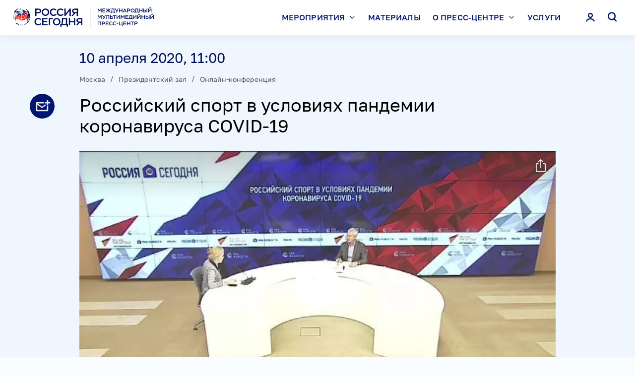

--- FILE ---
content_type: text/html; charset=utf-8
request_url: https://pressria.ru/20200410/952719550.html
body_size: 14375
content:
<!DOCTYPE html><html lang="ru"><head><meta http-equiv="Content-Type" content="text/html; charset=utf-8"><title>Российский спорт в условиях пандемии коронавируса COVID-19 | Москва | Международный мультимедийный пресс-центр</title><meta name="viewport" content="width=device-width, initial-scale=1.0, maximum-scale=1.0, user-scalable=yes, shrink-to-fit=no"><meta name="theme-color" content="#fff"><meta name="csrf-token" content=""><meta property="og:url" content="https://pressria.ru/20200410/952719550.html"><meta property="og:title" content="Российский спорт в условиях пандемии коронавируса COVID-19"><meta name="twitter:title" content="Российский спорт в условиях пандемии коронавируса COVID-19"><meta property="og:image" content="https://pressria.ru/i/social.png?ba519d79"><meta name="twitter:image" content="https://pressria.ru/i/social.png?ba519d79"><meta property="vk:image" content="https://pressria.ru/i/social_vk.png?47626883"><meta property="og:type" content="article"><meta name="twitter:card" content="summary_large_image"><meta property="og:site_name" content="Международный мультимедийный пресс-центр"><meta property="article:published_time" content="2020-04-10T11:00:00+03:00"><meta property="article:modified_time" content="2023-03-07T15:49:43+03:00"><meta property="article:section" content="Москва"><meta property="article:tag" content="Москва"><meta property="article:tag" content="Онлайн-конференция"><meta property="article:tag" content="Спорт"><meta property="article:tag" content="Президентский зал"><link rel="icon" sizes="32x32" href="/i/favicon.ico?ec7dea3c"><link rel="icon" type="image/svg+xml" href="/i/favicon.svg?ef02f53c"><link rel="apple-touch-icon" sizes="180x180" href="/i/apple-touch-icon.png?09d25a96"><link rel="manifest" href="/manifest.json"><link rel="stylesheet" href="/vendor.css?00b8b94c"><link rel="stylesheet" href="/app.css?6ea55f44"><link rel="canonical" href="https://pressria.ru/20200410/952719550.html"><script src="/vendor.js?2afd1a21" defer></script><script src="/app.js?e7a16922" defer></script><script>new Image().src = "//counter.yadro.ru/hit;RS_Total/RS_projects?r"+ escape(document.referrer)+((typeof(screen)=="undefined")?"": ";s"+screen.width+"*"+screen.height+"*"+(screen.colorDepth? screen.colorDepth:screen.pixelDepth))+";u"+escape(document.URL)+ ";h"+escape(document.title.substring(0,80))+";"+Math.random();</script><script>var _paq = _paq || []; (function(){ _paq.push(['setSiteId', '']); _paq.push(['trackPageView']); _paq.push(['enableLinkTracking']); var d=document, g=d.createElement('script'), s=d.getElementsByTagName('script')[0]; g.type='text/javascript'; g.defer=true; g.async=true; g.src='//a.ria.ru/js/counter.js'; s.parentNode.insertBefore(g,s); })();</script><script src="https://yastatic.net/share2/share.js" async=""></script><script src="https://vk.ru/js/api/openapi.js" async=""></script></head><body class="layout" data-page="article"><!-- Yandex.Metrika counter --><script>(function(m,e,t,r,i,k,a){m[i]=m[i]||function(){(m[i].a=m[i].a||[]).push(arguments)}; m[i].l=1*new Date(); for (var j = 0; j < document.scripts.length; j++) {if (document.scripts[j].src === r) { return; }} k=e.createElement(t),a=e.getElementsByTagName(t)[0],k.async=1,k.src=r,a.parentNode.insertBefore(k,a)}) (window, document, "script", "https://mc.yandex.ru/metrika/tag.js", "ym"); ym(15609364, "init", { clickmap:true, trackLinks:true, accurateTrackBounce:true, webvisor:true });</script><noscript><div><img src="https://mc.yandex.ru/watch/15609364" style="position:absolute; left:-9999px;" alt=""></div></noscript><!-- /Yandex.Metrika counter --><div class="layout__content"><header class="header"><div class="header__container container"><a class="header__logo" href="/" rel="home"><svg class="svg svg_logo_color"><use href="/sprite.svg?dae4060e#logo_color"></use></svg></a><div class="header__content"><input type="checkbox" id="menu-toggle" class="menu-toggle"><div class="menu header__content-menu"><div class="menu__header"><a class="menu__header-logo" href="/" rel="home"><svg class="svg svg_logo_color"><use href="/sprite.svg?dae4060e#logo_color"></use></svg></a><label class="menu__header-close" for="menu-toggle"><svg class="svg svg_close"><use href="/sprite.svg?dae4060e#close"></use></svg></label></div><form action="/search/" class="menu__search"><input type="search" name="query" value="" placeholder="Поиск" autocomplete="off" size="1"><button type="submit"><svg class="svg svg_search"><use href="/sprite.svg?dae4060e#search"></use></svg></button></form><nav class="menu__nav"><ul><li><input class="menu__item-toggle" id="menu-item-toggle_1" type="checkbox" name="menu-item-toggle"><label for="menu-item-toggle_1">Мероприятия<svg class="svg svg_chevron_down"><use href="/sprite.svg?dae4060e#chevron_down"></use></svg></label><ul><li><a href="/location_moscow/"><span>Москва</span></a></li><li><a href="/location_simferopol/"><span>Симферополь</span></a></li><li><a href="/location_foreign/"><span>За рубежом</span></a></li><li><a href="/spetsproekty/"><span>Спецпроекты</span></a></li><li><a href="/search/"><span>Календарь</span></a></li></ul></li><li><a href="/materials/">Материалы</a></li><li><input class="menu__item-toggle" id="menu-item-toggle_3" type="checkbox" name="menu-item-toggle"><label for="menu-item-toggle_3">О пресс-центре<svg class="svg svg_chevron_down"><use href="/sprite.svg?dae4060e#chevron_down"></use></svg></label><ul><li><a href="/about/"><span>О нас</span></a></li><li><a href="/3d-tour/"><span>Виртуальный тур</span></a></li><li><a href="/halls/"><span>Залы</span></a></li><li><a href="/address/"><span>Схема проезда</span></a></li><li><a href="/contacts/"><span>Контакты</span></a></li></ul></li><li><a href="/service/">Услуги</a></li><li class="menu__nav-profile"><a data-dialog="authorization">Личный кабинет</a></li></ul></nav></div><button class="header__content-button header__content-button_auth" data-dialog="authorization"><svg class="svg svg_person"><use href="/sprite.svg?dae4060e#person"></use></svg></button><button class="header__content-button header__content-button_search" data-dialog="search"><svg class="svg svg_search"><use href="/sprite.svg?dae4060e#search"></use></svg></button><label for="menu-toggle" class="header__content-button header__content-button_menu"><svg class="svg svg_hamburger"><use href="/sprite.svg?dae4060e#hamburger"></use></svg></label></div></div></header><main class="main main_article"><article class="article" data-article-id="952719550"><header class="article-header"><div class="article-header__wrapper"><time datetime="2020-04-10T11:00:00+03:00" class="article-header__date" data-article-date="">10 апреля 2020, 11:00</time><div class="location location_mt_5 article-header__location" data-article-location=""><div class="location-inner"><ul class="location__list"><li><a href="/location_moscow/">Москва</a></li><li><a href="/hall_president/">Президентский зал</a></li><li><a href="/format_online_conference/">Онлайн-конференция</a></li></ul></div></div><h1 class="article-header__title" data-article-title="">Российский спорт в условиях пандемии коронавируса COVID-19</h1><div class="article-header__media"><div class="video-player videoplayer-block" style="padding-top: 56.25%;"><video id="video_952719569" data-import-id="37916254" data-media-id="952719569" data-article-id="952719550" data-title="Российский спорт в условиях пандемии коронавируса COVID-19" data-url="https://pressria.ru/20200410/952719550.html" data-next-autoplay="false" data-length="2781" playsinline="true" poster="https://pressria.ru/img/95272/13/952721301_0:0:0:0_1280x720_80_0_1_01cf733cdbb59ba15a3a4a9307745253.jpg.webp" preload="none" class="video-js vjs-fluid" width="100%" height="100%" oncontextmenu="return false"><p class="vjs-no-js">Ваш браузер не поддерживает данный формат видео.</p></video></div><div class="video_info" data-customer-type="main" data-media-id="952719569" data-import-id="37916254" data-article-id="952719550" id="video_info__952719569" data-video-length="2781" data-video-type="" data-video-file-size="717273163" data-ads=""></div><div class="video_copyright"><small><a href="http://www.rian.ru/docs/about/copyright.html" rel="license">© РИА Новости</a></small></div></div></div></header><div class="article-main"><div class="article-main__row"><div class="article-main__column article-main__column_content"><div class="article-body"><div class="article-body__block article-body__block_text">Онлайн-конференция Министра спорта Российский Федерации Олега МАТЫЦИНА на&nbsp;тему: "Российский спорт в&nbsp;условиях пандемии коронавируса COVID-19".<br /><br />В рамках мероприятия было рассказано о&nbsp;мерах, принятых Министерством спорта РФ с&nbsp;целью предупреждения распространения коронавируса, а&nbsp;также были освещены актуальные вопросы деятельности ведомства.</div></div><div class="tags tags_article"><ul class="tags__list"><li><a href="/category_sport/">Спорт</a></li></ul></div></div><aside class="article-main__column article-main__column_aside"><div class="article-main__aside-sticky"><aside class="banner banner_pos_1"><!--В head сайта один раз подключите библиотеку-->
<script src="https://yastatic.net/pcode/adfox/loader.js"></script>

<!--AdFox START-->
<!--riaru-->
<!--Площадка: pressmia.ru / * / *-->
<!--Тип баннера: 1000x-->
<!--Расположение: 53001_pressmia.ru_bn1-->
<div id="adfox_1485246327717327"></div>
<script>
    window.Ya.adfoxCode.create({
        ownerId: 249922,
        containerId: 'adfox_1485246327717327',
        params: {
            pp: 'jlv',
            ps: 'clae',
            p2: 'fliq',
            puid1: ''
        }
    });
</script></aside><aside class="banner banner_pos_2"><!--AdFox START-->
<!--riaru-->
<!--Площадка: pressmia.ru / * / *-->
<!--Тип баннера: 100%x-->
<!--Расположение: 53002_bn2 -->
<div id="adfox_168622675358863308"></div>
<script>
    window.yaContextCb.push(()=>{
        Ya.adfoxCode.create({
            ownerId: 249922,
            containerId: 'adfox_168622675358863308',
            params: {
                pp: 'jlw',
                ps: 'clae',
                p2: 'fluh',
                puid1: '',
                puid2: '',
                puid3: '',
                puid4: '',
                puid5: '',
                puid6: ''
            }
        })
    })
</script>
</aside></div></aside></div></div><div class="article-actions"><a class="article-actions__menu" tabindex="-1"><svg class="svg svg_more"><use href="/sprite.svg?dae4060e#more"></use></svg></a><div class="article-actions__buttons"><a class="article-actions__button article-actions__button_subscribe" href="/id/subscriptions/" data-tippy-content="Подписаться"><svg class="svg svg_subscription"><use href="/sprite.svg?dae4060e#subscription"></use></svg><span class="article-actions__button-text">Подписаться</span></a></div></div></article></main></div><footer class="footer"><div class="footer__container"><nav class="footer__nav"><ul><li><a href="/about/">О нас</a></li><li><a href="/3d-tour/">Виртуальный тур</a></li><li><a href="/search/">Календарь</a></li><li><a href="/service/">Услуги</a></li><li><a href="/spetsproekty/">Спецпроекты</a></li><li><a href="/materials/">Материалы</a></li><li><a href="/contacts/">Контакты</a></li><li><a href="/address/">Схема проезда</a></li></ul></nav><div class="footer__contacts"><div class="footer__address"><p>МИА «Россия сегодня»</p><p>119021, Москва, Зубовский бульвар, 4</p><p>Тел.: <a href="tel:+74956456472">+7 (495) 645-6472</a></p><p>E-mail: <a href="mailto:pressria@ria.ru">pressria@ria.ru</a></p></div><ul class="footer__social"><li><a href="https://t.me/pressria" target="_blank"><svg class="svg svg_telegram"><use href="/sprite.svg?dae4060e#telegram"></use></svg></a></li><li><a href="https://vk.ru/press_ria" target="_blank"><svg class="svg svg_vkontakte"><use href="/sprite.svg?dae4060e#vkontakte"></use></svg></a></li></ul></div><div class="footer__links"><a href="https://%D1%80%D0%BE%D1%81%D1%81%D0%B8%D1%8F%D1%81%D0%B5%D0%B3%D0%BE%D0%B4%D0%BD%D1%8F.%D1%80%D1%84/privacy_policy/" target="_blank">Политика конфиденциальности</a> <a data-dialog="feedback">Обратная связь</a></div><div class="footer__copyright">© 2026 МИА «Россия сегодня» 18+</div></div></footer><script type="application/json" id="message-dialog-presets">{"formError":"Что-то пошло не так. Попробуйте снова.","subscriptionFormSuccess":"Подписка успешно оформлена!","requestFormSuccess":"Заявка успешно отправлена!","accreditationFormSuccess":"Заявка успешно отправлена!","questionFormSuccess":"Вопрос успешно отправлен!","code-recoveryFormSuccess":"Новый код доступа отправлен!","feedbackFormSuccess":"Сообщение успешно отправлено!"}</script><template id="search-dialog"><div class="search-dialog"><form class="search-dialog__form" action="/search/" data-ajax-action="/ajax/search/get.html"><button type="button" class="search-dialog__close"><svg class="svg svg_close"><use href="/sprite.svg?dae4060e#close"></use></svg></button><input type="search" name="query" value="" placeholder="Поиск" autocomplete="off" size="1"><button type="submit"><svg class="svg svg_search"><use href="/sprite.svg?dae4060e#search"></use></svg></button></form><div class="rubric-list"></div></div></template><template id="request-dialog"><div class="request-dialog form-dialog"><div class="form-dialog__title">Заявка на проведение мероприятия</div><form action="/ajax/form/request.json" method="POST" class="form form-dialog__form" data-recaptcha-action="form_event"><input type="text" name="smart-captcha-response" value="" data-error-valid="Ошибка reCAPTCHA" hidden=""><div class="form__row"><div class="form__cell"><input type="text" name="organization" required="" placeholder="Название организации*" class="form__input"></div></div><div class="form__row form__row_3"><div class="form__cell"><input type="text" name="last-name" required="" placeholder="Фамилия*" class="form__input"></div><div class="form__cell"><input type="text" name="first-name" required="" placeholder="Имя*" class="form__input"></div><div class="form__cell"><input type="text" name="middle-name" placeholder="Отчество" class="form__input"></div></div><div class="form__row form__row_2"><div class="form__cell"><input type="email" name="email" required="" placeholder="E-mail*" data-error-email="Email заполнен неверно" class="form__input"></div><div class="form__cell"><input type="tel" data-name="phone" required="" placeholder="Контактный телефон*" data-error-tel="Телефон заполнен неверно" class="form__input"></div></div><div class="form__row form__row_2"><div class="form__cell"><input type="text" name="date" required="" placeholder="Желаемые даты мероприятия*" data-min-date="2026-01-20" data-max-date="2028-01-20" data-event-dates="" class="form__input form__input_date" inputmode="numeric" pattern="\d{2}\.\d{2}\.\d{4}"></div><div class="form__cell"><input type="number" min="1" name="members-count" inputmode="numeric" required="" placeholder="Примерное количество участников*" class="form__input"></div></div><div class="form__row"><div class="form__cell"><textarea name="text" rows="9" placeholder="Текст (Постарайтесь максимально подробно написать о мероприятии (Тематика, Название, Проблематика), описать ваши требования к организации мероприятия. Спасибо)" class="form__input"></textarea></div></div><div class="form__row form__row_footer"><div class="form__cell"><label class="checkbox checkbox_lite"><input type="checkbox" name="policy" required=""><span>
				Даю согласие на обработку персональных данных в соответствии с <a href="//%D1%80%D0%BE%D1%81%D1%81%D0%B8%D1%8F%D1%81%D0%B5%D0%B3%D0%BE%D0%B4%D0%BD%D1%8F.%D1%80%D1%84/privacy_policy/" target="_blank">Политикой конфиденциальности</a> МИА “Россия сегодня”
				<span class="checkbox__help" onclick="event.preventDefault()"><a href="#" tabindex="-1" class="checkbox__help-close"></a><a href="#" tabindex="-1" class="checkbox__help-open"></a><span>Даю согласие на обработку персональных данных в соответствии с <a href="//%D1%80%D0%BE%D1%81%D1%81%D0%B8%D1%8F%D1%81%D0%B5%D0%B3%D0%BE%D0%B4%D0%BD%D1%8F.%D1%80%D1%84/privacy_policy/" target="_blank">Политикой конфиденциальности</a> Федеральному Государственному Унитарному Предприятию “Международное информационное агентство “Россия сегодня”, расположенному по адресу: Россия, 119021, г. Москва, Зубовский бульвар, д. 4</span></span></span></label></div></div><div class="form__row form__row_footer"><div class="form__cell"><button type="submit" class="button button_block" disabled>Отправить заявку</button></div></div><div class="form__row form__row_footer"><div class="form__cell"><small class="form__tip">*Поля обязательные для заполнения</small></div></div><div class="form__row"><div class="form__cell"><small class="recaptcha-policy form__tip">
			This site is protected by reCAPTCHA and the Google
			<a href="https://policies.google.com/privacy">Privacy Policy</a> and
			<a href="https://policies.google.com/terms">Terms of Service</a> apply.
		</small></div></div></form></div></template><template id="accreditation-dialog"><div class="accreditation-dialog form-dialog"><div class="form-dialog__title">Заявка на аккредитацию</div><div class="form-dialog__info"></div><form action="/ajax/form/accreditation.json" method="POST" class="form form-dialog__form" data-recaptcha-action="form_accred"><input type="hidden" name="article-id"><input type="text" name="smart-captcha-response" value="" data-error-valid="Ошибка reCAPTCHA" hidden=""><fieldset class="form__fieldset accreditation-dialog__types"><div class="form__row"><div class="form__cell"><label class="checkbox"><input type="checkbox" name="type[]" value="online"><span>я хочу получить доступ к видео</span></label></div></div><div class="form__row"><div class="form__cell"><label class="checkbox"><input type="checkbox" name="type[]" value="offline"><span>я хочу оформить заявку на аккредитацию</span></label></div></div></fieldset><fieldset class="form__fieldset form__fieldset_break" data-part="main" data-index="0"><input class="form__fieldset-done" type="checkbox" required="" hidden="" id="part-done-24006237" data-done-checkbox="" checked><div class="form__fieldset-header"><div class="form__fieldset-header-value form__fieldset-header-value_main"></div><div class="form__fieldset-header-controls"><label for="part-done-24006237" data-part-action="edit"><svg class="svg svg_edit"><use href="/sprite.svg?dae4060e#edit"></use></svg></label></div></div><div class="form__fieldset-fields"><div class="form__row"><div class="form__cell"><input type="text" name="organization" required="" placeholder="Организация или частное лицо*" data-value="value" class="form__input"></div></div><div class="form__row" hidden="" data-dialog-types="offline_extended"><div class="form__cell"><label class="file-input file-input_empty"><input disabled type="file" name="attachment" required="" data-value="value" data-placeholder="Аккредитационное письмо* (загрузить)" data-error-max_size="Превышен максимальный размер файла"><span></span></label></div></div></div><div class="form__fieldset-controls"><div class="form__fieldset-controls-inner"><div><label for="part-done-24006237" class="button button_block" data-part-action="save">Сохранить изменения</label></div><div><label for="part-done-24006237" class="button button_block button_outline" data-part-action="cancel">Отменить</label></div></div></div></fieldset><fieldset class="form__fieldset form__fieldset_numbered" data-part="person" data-index="0"><input class="form__fieldset-done" type="checkbox" required="" hidden="" id="part-done-79779805" data-done-checkbox="" checked><div class="form__fieldset-header"><div class="form__fieldset-header-value">Заполните данные участника</div><div class="form__fieldset-header-controls"><button type="button" data-part-action="revoke"><span>Отменить</span><svg class="svg svg_close"><use href="/sprite.svg?dae4060e#close"></use></svg></button><label for="part-done-79779805" data-part-action="edit"><svg class="svg svg_edit"><use href="/sprite.svg?dae4060e#edit"></use></svg></label><button type="button" data-part-action="delete"><svg class="svg svg_trash"><use href="/sprite.svg?dae4060e#trash"></use></svg></button></div></div><div class="form__fieldset-fields"><div class="form__row form__row_3"><div class="form__cell"><input type="text" name="person[0][last-name]" required="" placeholder="Фамилия*" data-value="value" class="form__input"></div><div class="form__cell"><input type="text" name="person[0][first-name]" required="" placeholder="Имя*" data-value="value" class="form__input"></div><div class="form__cell"><input type="text" name="person[0][middle-name]" required="" placeholder="Отчество*" data-value="value" class="form__input"></div></div><div class="form__row form__row_2" hidden="" data-dialog-types="offline_extended"><div class="form__cell"><input type="text" name="person[0][birthdate]" required="" placeholder="Дата рождения*" data-value="value" disabled class="form__input"></div><div class="form__cell"><input type="text" name="person[0][birthplace]" required="" placeholder="Место рождения*" data-value="value" disabled class="form__input"></div></div><div class="form__row form__row_2"><div class="form__cell"><input type="email" name="person[0][email]" required="" placeholder="E-mail*" data-error-email="Email заполнен неверно" class="form__input"></div><div class="form__cell"><input type="tel" data-name="person[0][phone]" required="" placeholder="Контактный телефон*" data-error-tel="Телефон заполнен неверно" class="form__input"></div></div><div class="form__row"><div class="form__cell"><input type="text" name="person[0][position]" required="" placeholder="Должность*" data-value="extra" class="form__input"></div></div></div><label for="part-done-79779805" class="form__fieldset-save button button_block" data-part-action="save" data-disabled="">Добавить участника</label><div class="form__fieldset-controls"><div class="form__fieldset-controls-inner"><div><label for="part-done-79779805" class="button button_block" data-part-action="save">Сохранить изменения</label></div><div><label for="part-done-79779805" class="button button_block button_outline" data-part-action="cancel">Отменить</label></div></div></div></fieldset><div class="form__row form__row_footer"><div class="form__cell" hidden="" data-dialog-types="online offline both"><button type="button" class="form__add-button" data-add-part="accreditation-dialog-part-person" data-max-parts="6" disabled><svg class="svg svg_plus_bold"><use href="/sprite.svg?dae4060e#plus_bold"></use></svg><span>Добавить участника (не более 6 <span>участников</span>)</span></button></div></div><div class="form__row form__row_footer"><div class="form__cell"><label class="checkbox checkbox_lite"><input type="checkbox" name="policy" required=""><span>
				Даю согласие на обработку персональных данных в соответствии с <a href="//%D1%80%D0%BE%D1%81%D1%81%D0%B8%D1%8F%D1%81%D0%B5%D0%B3%D0%BE%D0%B4%D0%BD%D1%8F.%D1%80%D1%84/privacy_policy/" target="_blank">Политикой конфиденциальности</a> МИА “Россия сегодня”
				<span class="checkbox__help" onclick="event.preventDefault()"><a href="#" tabindex="-1" class="checkbox__help-close"></a><a href="#" tabindex="-1" class="checkbox__help-open"></a><span>Даю согласие на обработку персональных данных в соответствии с <a href="//%D1%80%D0%BE%D1%81%D1%81%D0%B8%D1%8F%D1%81%D0%B5%D0%B3%D0%BE%D0%B4%D0%BD%D1%8F.%D1%80%D1%84/privacy_policy/" target="_blank">Политикой конфиденциальности</a> Федеральному Государственному Унитарному Предприятию “Международное информационное агентство “Россия сегодня”, расположенному по адресу: Россия, 119021, г. Москва, Зубовский бульвар, д. 4</span></span></span></label></div></div><div class="form__row form__row_footer"><div class="form__cell"><button type="submit" class="button button_block" disabled>Отправить заявку</button></div></div><div class="form__row form__row_footer"><div class="form__cell"><small class="form__tip">*Поля обязательные для заполнения</small></div></div><div class="form__row"><div class="form__cell"><small class="recaptcha-policy form__tip">
			This site is protected by reCAPTCHA and the Google
			<a href="https://policies.google.com/privacy">Privacy Policy</a> and
			<a href="https://policies.google.com/terms">Terms of Service</a> apply.
		</small></div></div></form></div></template><template id="accreditation-dialog-part-person"><fieldset class="form__fieldset form__fieldset_numbered" data-part="person" data-index="0"><input class="form__fieldset-done" type="checkbox" required="" hidden="" id="part-done-73265441" data-done-checkbox=""><div class="form__fieldset-header"><div class="form__fieldset-header-value">Заполните данные участника</div><div class="form__fieldset-header-controls"><button type="button" data-part-action="revoke"><span>Отменить</span><svg class="svg svg_close"><use href="/sprite.svg?dae4060e#close"></use></svg></button><label for="part-done-73265441" data-part-action="edit"><svg class="svg svg_edit"><use href="/sprite.svg?dae4060e#edit"></use></svg></label><button type="button" data-part-action="delete"><svg class="svg svg_trash"><use href="/sprite.svg?dae4060e#trash"></use></svg></button></div></div><div class="form__fieldset-fields"><div class="form__row form__row_3"><div class="form__cell"><input type="text" name="person[0][last-name]" required="" placeholder="Фамилия*" data-value="value" class="form__input"></div><div class="form__cell"><input type="text" name="person[0][first-name]" required="" placeholder="Имя*" data-value="value" class="form__input"></div><div class="form__cell"><input type="text" name="person[0][middle-name]" required="" placeholder="Отчество*" data-value="value" class="form__input"></div></div><div class="form__row form__row_2" hidden="" data-dialog-types="offline_extended"><div class="form__cell"><input type="text" name="person[0][birthdate]" required="" placeholder="Дата рождения*" data-value="value" disabled class="form__input"></div><div class="form__cell"><input type="text" name="person[0][birthplace]" required="" placeholder="Место рождения*" data-value="value" disabled class="form__input"></div></div><div class="form__row form__row_2"><div class="form__cell"><input type="email" name="person[0][email]" required="" placeholder="E-mail*" data-error-email="Email заполнен неверно" class="form__input"></div><div class="form__cell"><input type="tel" data-name="person[0][phone]" required="" placeholder="Контактный телефон*" data-error-tel="Телефон заполнен неверно" class="form__input"></div></div><div class="form__row"><div class="form__cell"><input type="text" name="person[0][position]" required="" placeholder="Должность*" data-value="extra" class="form__input"></div></div></div><label for="part-done-73265441" class="form__fieldset-save button button_block" data-part-action="save" data-disabled="">Добавить участника</label><div class="form__fieldset-controls"><div class="form__fieldset-controls-inner"><div><label for="part-done-73265441" class="button button_block" data-part-action="save">Сохранить изменения</label></div><div><label for="part-done-73265441" class="button button_block button_outline" data-part-action="cancel">Отменить</label></div></div></div></fieldset></template><template id="question-dialog"><div class="question-dialog form-dialog"><div class="form-dialog__title">Задать вопрос</div><div class="form-dialog__info"></div><form action="/ajax/form/question.json" method="POST" class="form form-dialog__form" data-recaptcha-action="form_ask"><input type="hidden" name="article-id"><input type="text" name="smart-captcha-response" value="" data-error-valid="Ошибка reCAPTCHA" hidden=""><fieldset class="form__fieldset" data-part="main" data-index="0"><input class="form__fieldset-done" type="checkbox" required="" hidden="" id="part-done-65656365" data-done-checkbox="" checked><div class="form__fieldset-header"><div class="form__fieldset-header-value form__fieldset-header-value_main"></div><div class="form__fieldset-header-controls"><label for="part-done-65656365" data-part-action="edit"><svg class="svg svg_edit"><use href="/sprite.svg?dae4060e#edit"></use></svg></label></div></div><div class="form__fieldset-fields"><div class="form__row form__row_3"><div class="form__cell"><input type="text" name="last-name" required="" placeholder="Фамилия*" data-value="value" class="form__input"></div><div class="form__cell"><input type="text" name="first-name" required="" placeholder="Имя*" data-value="value" class="form__input"></div><div class="form__cell"><input type="text" name="middle-name" required="" placeholder="Отчество*" data-value="value" class="form__input"></div></div><div class="form__row form__row_2"><div class="form__cell"><input type="email" name="email" required="" placeholder="E-mail*" data-error-email="Email заполнен неверно" class="form__input"></div><div class="form__cell"><input type="tel" data-name="phone" required="" placeholder="Контактный телефон*" data-error-tel="Телефон заполнен неверно" class="form__input"></div></div><div class="form__row"><div class="form__cell"><input type="text" name="organization" required="" placeholder="Организация или частное лицо*" class="form__input"></div></div><div class="form__row"><div class="form__cell"><input type="text" name="position" required="" placeholder="Должность*" class="form__input"></div></div></div><div class="form__fieldset-controls"><div class="form__fieldset-controls-inner"><div><label for="part-done-65656365" class="button button_block" data-part-action="save">Сохранить изменения</label></div><div><label for="part-done-65656365" class="button button_block button_outline" data-part-action="cancel">Отменить</label></div></div></div></fieldset><fieldset class="form__fieldset form__fieldset_numbered" data-part="question" data-index="0"><input class="form__fieldset-done" type="checkbox" required="" hidden="" id="part-done-96740514" data-done-checkbox="" checked><div class="form__fieldset-header"><div class="form__fieldset-header-value">Напишите ваш вопрос</div><div class="form__fieldset-header-controls"><button type="button" data-part-action="revoke"><span>Отменить</span><svg class="svg svg_close"><use href="/sprite.svg?dae4060e#close"></use></svg></button><label for="part-done-96740514" data-part-action="edit"><svg class="svg svg_edit"><use href="/sprite.svg?dae4060e#edit"></use></svg></label><button type="button" data-part-action="delete"><svg class="svg svg_trash"><use href="/sprite.svg?dae4060e#trash"></use></svg></button></div></div><div class="form__fieldset-fields"><div class="form__row"><div class="form__cell"><textarea name="question[0][text]" required="" rows="5" maxlength="500" placeholder="Вопрос (не более 500 символов)*" data-value="value" data-error-len_max="Превышено максимальное количество символов" class="form__input"></textarea></div></div></div><label for="part-done-96740514" class="form__fieldset-save button button_block" data-part-action="save" data-disabled="">Добавить вопрос</label><div class="form__fieldset-controls"><div class="form__fieldset-controls-inner"><div><label for="part-done-96740514" class="button button_block" data-part-action="save">Сохранить изменения</label></div><div><label for="part-done-96740514" class="button button_block button_outline" data-part-action="cancel">Отменить</label></div></div></div></fieldset><div class="form__row form__row_footer"><div class="form__cell"><button type="button" class="form__add-button" data-add-part="question-dialog-part-question" data-max-parts="3" disabled><svg class="svg svg_plus_bold"><use href="/sprite.svg?dae4060e#plus_bold"></use></svg><span>Добавить вопрос (максимум – 3<span> вопроса</span>)</span></button></div></div><div class="form__row form__row_footer"><div class="form__cell"><label class="checkbox checkbox_lite"><input type="checkbox" name="policy" required=""><span>
				Даю согласие на обработку персональных данных в соответствии с <a href="//%D1%80%D0%BE%D1%81%D1%81%D0%B8%D1%8F%D1%81%D0%B5%D0%B3%D0%BE%D0%B4%D0%BD%D1%8F.%D1%80%D1%84/privacy_policy/" target="_blank">Политикой конфиденциальности</a> МИА “Россия сегодня”
				<span class="checkbox__help" onclick="event.preventDefault()"><a href="#" tabindex="-1" class="checkbox__help-close"></a><a href="#" tabindex="-1" class="checkbox__help-open"></a><span>Даю согласие на обработку персональных данных в соответствии с <a href="//%D1%80%D0%BE%D1%81%D1%81%D0%B8%D1%8F%D1%81%D0%B5%D0%B3%D0%BE%D0%B4%D0%BD%D1%8F.%D1%80%D1%84/privacy_policy/" target="_blank">Политикой конфиденциальности</a> Федеральному Государственному Унитарному Предприятию “Международное информационное агентство “Россия сегодня”, расположенному по адресу: Россия, 119021, г. Москва, Зубовский бульвар, д. 4</span></span></span></label></div></div><div class="form__row form__row_footer"><div class="form__cell"><button type="submit" class="button button_block" disabled>Отправить</button></div></div><div class="form__row form__row_footer"><div class="form__cell"><small class="form__tip">*Поля обязательные для заполнения</small></div></div><div class="form__row"><div class="form__cell"><small class="recaptcha-policy form__tip">
			This site is protected by reCAPTCHA and the Google
			<a href="https://policies.google.com/privacy">Privacy Policy</a> and
			<a href="https://policies.google.com/terms">Terms of Service</a> apply.
		</small></div></div></form></div></template><template id="question-dialog-part-question"><fieldset class="form__fieldset form__fieldset_numbered" data-part="question" data-index="0"><input class="form__fieldset-done" type="checkbox" required="" hidden="" id="part-done-63945835" data-done-checkbox=""><div class="form__fieldset-header"><div class="form__fieldset-header-value">Напишите ваш вопрос</div><div class="form__fieldset-header-controls"><button type="button" data-part-action="revoke"><span>Отменить</span><svg class="svg svg_close"><use href="/sprite.svg?dae4060e#close"></use></svg></button><label for="part-done-63945835" data-part-action="edit"><svg class="svg svg_edit"><use href="/sprite.svg?dae4060e#edit"></use></svg></label><button type="button" data-part-action="delete"><svg class="svg svg_trash"><use href="/sprite.svg?dae4060e#trash"></use></svg></button></div></div><div class="form__fieldset-fields"><div class="form__row"><div class="form__cell"><textarea name="question[0][text]" required="" rows="5" maxlength="500" placeholder="Вопрос (не более 500 символов)*" data-value="value" data-error-len_max="Превышено максимальное количество символов" class="form__input"></textarea></div></div></div><label for="part-done-63945835" class="form__fieldset-save button button_block" data-part-action="save" data-disabled="">Добавить вопрос</label><div class="form__fieldset-controls"><div class="form__fieldset-controls-inner"><div><label for="part-done-63945835" class="button button_block" data-part-action="save">Сохранить изменения</label></div><div><label for="part-done-63945835" class="button button_block button_outline" data-part-action="cancel">Отменить</label></div></div></div></fieldset></template><template id="video-access-dialog"><div class="video-access-dialog form-dialog"><div class="form-dialog__title">Получить доступ к видео</div><form action="/ajax/form/video_access.json" method="POST" class="form form-dialog__form" data-recaptcha-action="form_video"><input type="hidden" name="article-id"><input type="text" name="smart-captcha-response" value="" data-error-valid="Ошибка reCAPTCHA" hidden=""><div class="form__row form__row_2"><div class="form__cell"><input type="text" name="login" required="" placeholder="E-mail или телефон*" data-error-email="Email заполнен неверно" data-error-noemail="E-mail не найден" data-error-nophone="Телефон не найден" data-error-manysecret="На телефон зарегистировано несколько кодов, введите E-mail" class="form__input"></div><div class="form__cell"><input type="text" name="secret" required="" placeholder="Код из письма или смс*" data-error-valid="Введен неверный код" class="form__input"></div></div><div class="form__row form__row_footer"><div class="form__cell"><button type="submit" class="button button_block" disabled>Получить доступ</button></div></div><div class="form__row form__row_footer"><div class="form__cell"><small class="form__tip">*Поля обязательные для заполнения</small></div></div><div class="form__row form__row_footer"><div class="form__cell"><div class="form-dialog__links"><a data-dialog="accreditation" data-dialog-article-id="" data-dialog-type="online">У меня нет кода доступа</a><a data-dialog="code-recovery" data-dialog-article-id="">Забыли код?</a></div></div></div><div class="form__row"><div class="form__cell"><small class="recaptcha-policy form__tip">
			This site is protected by reCAPTCHA and the Google
			<a href="https://policies.google.com/privacy">Privacy Policy</a> and
			<a href="https://policies.google.com/terms">Terms of Service</a> apply.
		</small></div></div></form></div></template><template id="code-recovery-dialog"><div class="code-recovery-dialog form-dialog"><div class="form-dialog__title">Восстановить код</div><form action="/ajax/form/code_recovery.json" method="POST" class="form form-dialog__form" data-recaptcha-action="form_code"><input type="hidden" name="article-id"><input type="text" name="smart-captcha-response" value="" data-error-valid="Ошибка reCAPTCHA" hidden=""><div class="form__row form__row_2"><div class="form__cell"><input type="text" name="login" required="" placeholder="E-mail или телефон*" data-error-email="Email заполнен неверно" data-error-noemail="E-mail не найден" data-error-nophone="Телефон не найден" data-error-nosecret="Код не найден" data-error-manysecret="На телефон зарегистировано несколько кодов, введите E-mail" class="form__input"></div></div><div class="form__row form__row_footer"><div class="form__cell"><button type="submit" class="button button_block" disabled>Выслать новый код</button></div></div><div class="form__row form__row_footer code-recovery-dialog__accreditation-link" hidden=""><div class="form__cell"><div class="form-dialog__links"><a data-dialog="accreditation" data-dialog-article-id="" data-dialog-type="online">Заполнить заявку</a></div></div></div><div class="form__row form__row_footer"><div class="form__cell"><small class="form__tip">*Поля обязательные для заполнения</small></div></div><div class="form__row"><div class="form__cell"><small class="recaptcha-policy form__tip">
			This site is protected by reCAPTCHA and the Google
			<a href="https://policies.google.com/privacy">Privacy Policy</a> and
			<a href="https://policies.google.com/terms">Terms of Service</a> apply.
		</small></div></div></form></div></template><template id="feedback-dialog"><div class="feedback-dialog form-dialog"><div class="form-dialog__title">Обратная связь</div><form action="/ajax/form/feedback.json" method="POST" class="form form-dialog__form" data-recaptcha-action="form_feedback"><input type="text" name="smart-captcha-response" value="" data-error-valid="Ошибка reCAPTCHA" hidden=""><div class="form__row"><div class="form__cell"><input type="text" name="subject" required="" placeholder="Тема сообщения*" class="form__input"></div></div><div class="form__row form__row_2"><div class="form__cell"><input type="text" name="name" required="" placeholder="Имя Фамилия*" class="form__input"></div><div class="form__cell"><input type="email" name="email" required="" placeholder="E-mail*" data-error-email="Email заполнен неверно" class="form__input"></div></div><div class="form__row"><div class="form__cell"><textarea name="message" required="" rows="5" placeholder="Ваше сообщение (не более 500 символов)*" data-error-len_max="Превышено максимальное количество символов" class="form__input"></textarea></div></div><div class="form__row form__row_footer"><div class="form__cell"><label class="checkbox checkbox_lite"><input type="checkbox" name="policy" required=""><span>
									Обращаем Ваше внимание, что данная форма обратной связи используется только для взаимодействия с нами по вопросам обработки и защиты персональных данных. Обращения, не связанные с защитой персональных данных, не будут рассмотрены. Для обращений, не связанных с защитой персональных данных просим Вас использовать адрес из <a href="//pressria.ru/contacts/" target="_blank">списка контактов Пресс-центра.</a>
									Обработка Ваших персональных данных при направлении Вами обращения осуществляется нами для взаимодействия при решении Вашего вопроса.
									Проставляя галочку Вы подтверждаете, что ознакомлены с <a href="//%D1%80%D0%BE%D1%81%D1%81%D0%B8%D1%8F%D1%81%D0%B5%D0%B3%D0%BE%D0%B4%D0%BD%D1%8F.%D1%80%D1%84/privacy_policy/" target="_blank">описанием процесса обработки</a> Ваших персональных данных и ее законным основанием.
								</span></label></div></div><div class="form__row form__row_footer"><div class="form__cell"><button type="submit" class="button button_block" disabled>Отправить</button></div></div><div class="form__row form__row_footer"><div class="form__cell"><small class="form__tip">*Поля обязательные для заполнения</small></div></div><div class="form__row"><div class="form__cell"><small class="recaptcha-policy form__tip">
			This site is protected by reCAPTCHA and the Google
			<a href="https://policies.google.com/privacy">Privacy Policy</a> and
			<a href="https://policies.google.com/terms">Terms of Service</a> apply.
		</small></div></div></form></div></template><template id="result-dialog"><div class="result-dialog" data-type="unexpected-error"><div class="result-dialog__title">Что-то пошло не так. Попробуйте снова.</div></div><div class="result-dialog" data-type="registration-success"><div class="result-dialog__title">На ваш e-mail отправлено письмо</div><div class="result-dialog__text">Подтвердите адрес электронной почты путем перехода по ссылке из письма</div></div><div class="result-dialog" data-type="registration-complete-subscribe"><div class="result-dialog__title">Подпишитесь на наши рассылки</div><div class="result-dialog__text"><a href="/id/subscriptions/" class="button result-dialog__button">Подписаться</a></div></div><div class="result-dialog" data-type="registration-email-not-exist"><div class="result-dialog__title">Такой адрес отсутствует<br>в нашей базе</div><div class="result-dialog__text">Пожалуйста, пройдите <a data-dialog="registration">регистрацию</a></div></div><div class="result-dialog" data-type="password-recovery-request-success"><div class="result-dialog__title">На ваш e-mail отправлено письмо</div><div class="result-dialog__text">На адрес электронной почты, указанный при регистрации, отправлена ссылка для смены пароля</div></div><div class="result-dialog" data-type="password-recovery-success"><div class="result-dialog__title">Пароль изменен</div></div><div class="result-dialog" data-type="password-recovery-user-not-exist"><div class="result-dialog__title">Пользователь не найден</div><div class="result-dialog__text">Возможно ссылка для восстановления пароля скопирована неверно</div></div><div class="result-dialog" data-type="confirm-email_success"><div class="result-dialog__title">На ваш e-mail отправлено письмо</div><div class="result-dialog__text">Подтвердите адрес электронной почты путем перехода по ссылке из письма</div></div><div class="result-dialog" data-type="confirm-email-passed"><div class="result-dialog__title">E-mail подтвержден</div></div><div class="result-dialog" data-type="confirm-email-failed"><div class="result-dialog__title">Произошла ошибка</div><div class="result-dialog__text">Возможно ссылка подтверждения неверная или устарела</div></div><div class="result-dialog" data-type="secret_secret"><div class="result-dialog__title">Этот аккаунт не был подтвержден!</div><div class="result-dialog__text"><a data-confirm-email="">Отправить e-mail</a> с информацией для подтверждения аккаунта.
				</div></div><div class="result-dialog" data-type="user_banned"><div class="result-dialog__title">Регистрация</div><div class="result-dialog__text">Ваш аккаунт был заблокирован.<br>Для восстановления доступа воспользуйтесь формой <a data-dialog="feedback">обратная связь</a></div></div><div class="result-dialog" data-type="user_deleted"><div class="result-dialog__title">Регистрация</div><div class="result-dialog__text">
					Ваш аккаунт был удален! Вы можете восстановить его, перейдя по ссылке из письма, высланного при удалении аккаунта.
					</div></div><div class="result-dialog" data-type="user_email_not_active"><div class="result-dialog__title">Этот аккаунт не был подтвержден!</div><div class="result-dialog__text"><a data-confirm-email="">Отправить e-mail</a> с информацией для подтверждения аккаунта.
				</div></div><div class="result-dialog" data-type="user_email_is_active"><div class="result-dialog__title">Этот аккаунт уже подтвержден!</div></div><div class="result-dialog" data-type="user_email_confirm_limit"><div class="result-dialog__title">Превышено количество попыток!</div><div class="result-dialog__text"><a data-dialog="feedback">обратная связь</a></div></div><div class="result-dialog" data-type="email-change-success"><div class="result-dialog__title">Ваш e-mail успешно изменен</div></div><div class="result-dialog" data-type="remove-account-success"><div class="result-dialog__title">Ваш аккаунт успешно удален</div></div><div class="result-dialog" data-type="remove-account-failed"><div class="result-dialog__title">Произошла ошибка при удалении аккаунта</div></div><div class="result-dialog" data-type="subscription-already-subscribed"><div class="result-dialog__title">Подписка уже оформлена</div></div><div class="result-dialog" data-type="newsletter-id-not-found"><div class="result-dialog__title">Подписка не найдена</div></div><div class="result-dialog" data-type="subscription-success"><div class="result-dialog__title">Подписка оформлена</div></div><div class="result-dialog" data-type="unsubscription-not-subscribed"><div class="result-dialog__title">Подписка не оформлена</div></div><div class="result-dialog" data-type="unsubscription-success"><div class="result-dialog__title">Подписка отменена</div></div></template><template id="authorization-dialog"><div class="authorization-dialog form-dialog form-dialog_id"><div class="form-dialog__title">Авторизация</div><form action="/ajax/id/login.json" method="POST" class="form form-dialog__form" data-recaptcha-action="form_authorization"><div class="form__row"><div class="form__cell"><input type="email" name="login" required="" placeholder="E-mail*" data-error-email="E-mail заполнен неверно" data-error-not_exist="Такой адрес отсутствует в нашей базе" class="form__input"></div></div><div class="form__row"><div class="form__cell"><input type="password" name="password" required="" placeholder="Пароль*" autocomplete="current-password" data-error-wrong="Пароль неверный" class="form__input"><a class="form__password-toggle"><svg class="svg svg_eye"><use href="/sprite.svg?dae4060e#eye"></use></svg><svg class="svg svg_eye_off"><use href="/sprite.svg?dae4060e#eye_off"></use></svg></a></div></div><div class="form__row form__row_footer"><div class="form__cell"><button type="submit" class="button button_block" disabled>Войти</button></div></div><div class="form__row"><div class="form__cell"><small class="form__tip">*Поля обязательные для заполнения</small></div></div><div class="form__row form__row_footer"><div class="form__cell"><div class="form-dialog__links"><a data-dialog="password-recovery-request">Восстановить пароль</a><a data-dialog="registration">Зарегистрироваться</a></div></div></div></form></div></template><template id="registration-dialog"><div class="registration-dialog form-dialog form-dialog_id"><div class="form-dialog__title">Регистрация</div><form action="/ajax/id/register_request.json" method="POST" class="form form-dialog__form" data-recaptcha-action="form_registration"><div class="form__row"><div class="form__cell"><input type="email" name="login" required="" placeholder="E-mail*" data-error-email="E-mail заполнен неверно" data-error-exists="Произошла ошибка" class="form__input"></div></div><div class="form__row form__row_footer"><div class="form__cell"><button type="submit" class="button button_block" disabled>Зарегистрироваться</button></div></div><div class="form__row form__row_footer registration-dialog__auth-links" hidden=""><div class="form__cell"><div class="form-dialog__links"><a data-dialog="authorization">Авторизоваться</a><a data-dialog="password-recovery-request">Восстановить пароль</a></div></div></div><div class="form__row form__row_footer"><div class="form__cell"><label class="checkbox checkbox_lite"><input type="checkbox" name="age_confirmation" required="" data-error-exists="Подтвердите, пожалуйста, что вам есть 18 лет на момент регистрации"><span>Подтверждаю, что мне есть 18 лет на момент регистрации</span></label></div></div><div class="form__row form__row_footer"><div class="form__cell"><label class="checkbox checkbox_lite"><input type="checkbox" name="policy_agreement" required="" data-error-exists="Подтвердите, пожалуйста, согласие с политикой конфиденциальности"><span>Согласие с политикой конфиденциальности*</span></label></div></div><div class="form__row"><div class="form__cell"><small class="form__tip">*Даю согласие на обработку моих персональных данных в соответствии с <a href="https://xn--c1acbl2abdlkab1og.xn--p1ai/privacy_policy/" target="_blank">Политике конфиденциальности</a> Федеральному Государственному Унитарному Предприятию «Международное информационное агентство «Россия сегодня», расположенному по адресу: Россия, 119021, г. Москва, Зубовский бульвар, д. 4.</small></div></div></form></div></template><template id="registration-required-dialog"><div class="registration-required-dialog form-dialog form-dialog_id"><div class="form-dialog__title">Регистрация. Шаг 1</div><form action="/ajax/id/register_required.json" method="POST" class="form form-dialog__form" data-recaptcha-action="form_registration_required"><input type="hidden" name="csrf_token" value=""><div class="form__row"><div class="form__cell"><input type="text" name="lastname" required="" placeholder="Фамилия*" class="form__input"></div></div><div class="form__row"><div class="form__cell"><input type="text" name="firstname" required="" placeholder="Имя*" class="form__input"></div></div><div class="form__row"><div class="form__cell"><input type="text" name="middlename" placeholder="Отчество" class="form__input"></div></div><div class="form__row"><div class="form__cell"><input type="tel" data-name="mobile_phone" required="" placeholder="Мобильный телефон*" data-error-tel="Телефон заполнен неверно" class="form__input"></div></div><div class="form__row"><div class="form__cell"><input type="password" name="password" required="" autocomplete="new-password" placeholder="Пароль*" data-error-complexity="Пароль должен содержать как минимум 8 символов, 1 цифру, 1 букву в верхнем регистре, 1 букву в нижнем регистре и спецсимвол" class="form__input"><a class="form__password-toggle"><svg class="svg svg_eye"><use href="/sprite.svg?dae4060e#eye"></use></svg><svg class="svg svg_eye_off"><use href="/sprite.svg?dae4060e#eye_off"></use></svg></a></div></div><div class="form__row"><div class="form__cell"><input type="password" name="password_confirmation" required="" autocomplete="new-password" placeholder="Подтверждение пароля*" data-error-similar="Пароли не совпадают" class="form__input"><a class="form__password-toggle"><svg class="svg svg_eye"><use href="/sprite.svg?dae4060e#eye"></use></svg><svg class="svg svg_eye_off"><use href="/sprite.svg?dae4060e#eye_off"></use></svg></a></div></div><div class="form__row"><div class="form__cell"><select name="sex" data-error-enum="Пол указан неверно" class="form__select dirty"><option value="M">Мужской</option><option value="F">Женский</option></select></div></div><div class="form__row"><div class="form__cell"><input type="text" name="job" required="" placeholder="Место работы*" class="form__input"></div></div><div class="form__row"><div class="form__cell"><input type="text" name="position" required="" placeholder="Должность*" class="form__input"></div></div><div class="form__row form__row_footer"><div class="form__cell"><button type="submit" class="button button_block" disabled data-error-email-inactive="Сначала подтвердите ваш E-mail">Далее</button></div></div><div class="form__row"><div class="form__cell"><small class="form__tip">*Поля обязательные для заполнения</small></div></div></form></div></template><template id="registration-optional-dialog"><div class="registration-optional-dialog form-dialog form-dialog_id"><div class="form-dialog__title">Регистрация. Шаг 2</div><form action="/ajax/id/register_optional.json" method="POST" class="form form-dialog__form" data-recaptcha-action="form_registration_optional"><input type="hidden" name="csrf_token" value=""><div class="form__row"><div class="form__cell"><input type="text" name="birthdate" placeholder="Дата рождения" data-max-date="2026-01-20" class="form__input form__input_date" inputmode="numeric" pattern="\d{2}\.\d{2}\.\d{4}"></div></div><div class="form__row"><div class="form__cell"><input type="text" name="work_phone" placeholder="Контактный рабочий телефон" class="form__input"></div></div><div class="form__row"><div class="form__cell"><input type="text" name="rknRegNumber" placeholder="Номер свидетельства РКН для СМИ" class="form__input"></div></div><div class="form__row"><div class="form__cell"><input type="text" name="accreditationNumber" placeholder="Данные аккредитации МИД (для ИноСМИ)" class="form__input"></div></div><div class="form__row"><div class="form__cell"><select name="mediaCountry" data-error-enum="Страна указана неверно" class="form__select dirty" required=""><option value="">Страна СМИ</option><option value="1">РФ</option><option value="2">Зарубежное</option></select></div></div><div class="form__row" hidden="1"><div class="form__cell"><select name="countryId" data-error-enum="Страна указана неверно" class="form__select dirty"><option value="">Укажите страну</option><option value="958029519">Австралия</option><option value="958029520">Австрия</option><option value="958029521">Азербайджан</option><option value="958029522">Албания</option><option value="958029523">Алжир</option><option value="958029524">Ангола</option><option value="958029525">Андорра</option><option value="958029526">Аргентина</option><option value="958029527">Армения</option><option value="958029528">Афганистан</option><option value="958029529">Бангладеш</option><option value="958029530">Бахрейн</option><option value="958029531">Беларусь</option><option value="958029532">Бельгия</option><option value="958029533">Болгария</option><option value="958029534">Боливия</option><option value="958029535">Босния и Герцеговина</option><option value="958029536">Бразилия</option><option value="958029537">Бруней</option><option value="958029538">Буркина-Фасо</option><option value="958029539">Великобритания</option><option value="958029540">Венгрия</option><option value="958029541">Венесуэла</option><option value="958029542">Восточный Тимор</option><option value="958029543">Вьетнам</option><option value="958029544">Габон</option><option value="958029545">Гамбия</option><option value="958029546">Гана</option><option value="958029547">Гватемала</option><option value="958029548">Гвинея</option><option value="958029549">Гвинея-Бисау</option><option value="958029550">Германия</option><option value="958029551">Гондурас</option><option value="958029552">Греция</option><option value="958029553">Грузия</option><option value="958029557">ДР Конго</option><option value="958029554">Дания</option><option value="958029555">Джибути</option><option value="958029556">Доминикана</option><option value="958029558">Египет</option><option value="958029559">Замбия</option><option value="958029560">Зимбабве</option><option value="958029561">Израиль</option><option value="958029562">Индия</option><option value="958029563">Индонезия</option><option value="958029564">Иордания</option><option value="958029565">Ирак</option><option value="958029566">Иран</option><option value="958029567">Ирландия</option><option value="958029568">Исландия</option><option value="958029569">Испания</option><option value="958029570">Италия</option><option value="958029571">Йемен</option><option value="958029580">КНДР</option><option value="958029572">Казахстан</option><option value="958029573">Камбоджа</option><option value="958029574">Камерун</option><option value="958029575">Канада</option><option value="958029576">Катар</option><option value="958029577">Кения</option><option value="958029578">Кипр</option><option value="958029579">Китай</option><option value="958029581">Колумбия</option><option value="958029582">Коморы</option><option value="958029583">Конго</option><option value="958029584">Корея</option><option value="958029585">Коста-Рика</option><option value="958029586">Куба</option><option value="958029587">Кувейт</option><option value="958029588">Кыргызстан</option><option value="958029589">Лаос</option><option value="958029590">Латвия</option><option value="958029591">Либерия</option><option value="958029592">Ливан</option><option value="958029593">Ливия</option><option value="958029594">Литва</option><option value="958029595">Лихтенштейн</option><option value="958029596">Люксембург</option><option value="958029597">Маврикий</option><option value="958029598">Мавритания</option><option value="958029599">Малайзия</option><option value="958029600">Мали</option><option value="958029601">Мальта</option><option value="958029602">Марокко</option><option value="958029603">Мексика</option><option value="958029604">Мозамбик</option><option value="958029605">Молдова</option><option value="958029606">Монако</option><option value="958029607">Монголия</option><option value="958029608">Мьянма</option><option value="958029609">Непал</option><option value="958029610">Нигер</option><option value="958029611">Нигерия</option><option value="958029612">Нидерланды</option><option value="958029613">Никарагуа</option><option value="958029614">Новая Зеландия</option><option value="958029615">Норвегия</option><option value="958029616">ОАЭ</option><option value="958029617">Оман</option><option value="958029618">Пакистан</option><option value="958029619">Палестина</option><option value="958029620">Панама</option><option value="958029621">Папуа — Новая Гвинея</option><option value="958029622">Парагвай</option><option value="958029623">Перу</option><option value="958029624">Польша</option><option value="958029625">Португалия</option><option value="958029626">Руанда</option><option value="958029627">Румыния</option><option value="958029640">США</option><option value="958029628">Сальвадор</option><option value="958029629">Саудовская Аравия</option><option value="958029630">Северная Македония</option><option value="958029631">Сенегал</option><option value="958029632">Сербия</option><option value="958029633">Сингапур</option><option value="958029634">Сирия</option><option value="958029635">Словакия</option><option value="958029636">Словения</option><option value="958029637">Сомали</option><option value="958029638">Судан</option><option value="958029639">Суринам</option><option value="958029641">Сьерра-Леоне</option><option value="958029642">Таджикистан</option><option value="958029643">Таиланд</option><option value="958029644">Танзания</option><option value="958029645">Тунис</option><option value="958029646">Туркменистан</option><option value="958029647">Турция</option><option value="958029648">Уганда</option><option value="958029649">Узбекистан</option><option value="958029650">Украина</option><option value="958029651">Уругвай</option><option value="958029652">Фиджи</option><option value="958029653">Филиппины</option><option value="958029654">Финляндия</option><option value="958029655">Франция</option><option value="958029656">Хорватия</option><option value="958029657">ЦАР</option><option value="958029658">Чад</option><option value="958029659">Черногория</option><option value="958029660">Чехия</option><option value="958029661">Чили</option><option value="958029662">Швейцария</option><option value="958029663">Швеция</option><option value="958029664">Шри-Ланка</option><option value="958029665">Эквадор</option><option value="958029666">Экваториальная Гвинея</option><option value="958029667">Эритрея</option><option value="958029668">Эстония</option><option value="958029669">Эфиопия</option><option value="958029670">ЮАР</option><option value="958029671">Южная Осетия</option><option value="958029672">Южный Судан</option><option value="958029673">Япония</option><option value="958029518">﻿Абхазия</option></select></div></div><div class="form__row form__row_footer"><div class="form__cell"><button type="submit" class="button button_block" disabled>Отправить</button></div></div><div class="form__row form__row_footer"><div class="form__cell"><div class="form-dialog__links"><a data-close-dialog="">Пропустить</a></div></div></div></form></div></template><template id="password-recovery-request-dialog"><div class="password-recovery-request-dialog form-dialog form-dialog_id"><div class="form-dialog__title">Восстановление пароля</div><form action="/ajax/id/recovery_request.json" method="POST" class="form form-dialog__form" data-recaptcha-action="form_password_recovery_send_email"><div class="form__row"><div class="form__cell"><input type="email" name="login" required="" placeholder="E-mail*" data-error-email="E-mail заполнен неверно" data-error-not_exist="Такой адрес отсутствует в нашей базе" class="form__input"></div></div><div class="form__row form__row_footer"><div class="form__cell"><button type="submit" class="button button_block" disabled>Отправить</button></div></div></form></div></template><template id="password-recovery-dialog"><div class="password-recovery-dialog form-dialog form-dialog_id"><div class="form-dialog__title">Восстановление пароля</div><form action="/ajax/id/recovery_password.json" method="POST" class="form form-dialog__form" data-recaptcha-action="form_password_recovery_set_new_password"><input type="hidden" name="secret" value=""><div class="form__row"><div class="form__cell"><input type="password" name="password" required="" autocomplete="new-password" placeholder="Новый пароль*" data-error-complexity="Пароль должен содержать как минимум 8 символов, 1 цифру, 1 букву в верхнем регистре, 1 букву в нижнем регистре и спецсимвол" class="form__input"><a class="form__password-toggle"><svg class="svg svg_eye"><use href="/sprite.svg?dae4060e#eye"></use></svg><svg class="svg svg_eye_off"><use href="/sprite.svg?dae4060e#eye_off"></use></svg></a></div></div><div class="form__row"><div class="form__cell"><input type="password" name="password_confirmation" required="" autocomplete="new-password" placeholder="Повторите пароль*" data-error-similar="Пароли не совпадают" class="form__input"><a class="form__password-toggle"><svg class="svg svg_eye"><use href="/sprite.svg?dae4060e#eye"></use></svg><svg class="svg svg_eye_off"><use href="/sprite.svg?dae4060e#eye_off"></use></svg></a></div></div><div class="form__row form__row_footer"><div class="form__cell"><button type="submit" class="button button_block" disabled>Отправить</button></div></div></form></div></template><script>window.GLOBAL = { locale: { smartcaptcha: { site_key: 'ysc1_KnTwzzknoaUQugFN7pG32Waa2F16eACUWctX6aTCc5ebb5ac', token: '', }, } };</script></body></html>


--- FILE ---
content_type: text/plain; charset=utf-8
request_url: https://nfw.ria.ru/flv/mediacontent.aspx?id=37916254&type=MBR_SMIL&mediaType=json&protocol=http&nolog=1
body_size: 400
content:
{"smil":{"head":{"meta":{"@base":"https://videon.img.ria.ru","@svc":"vod","@width":"1920","@height":"1080"}},"body":{"switch":{"video":[{"@src":"/Volume54/Flv/direct/2020/04/10/2020_04_10_MMPC202004101100ZAL2_m30t4vsf.0tk.mp4","@system-bitrate":"307200"},{"@src":"/Volume54/Flv/direct/2020/04/10/2020_04_10_MMPC202004101100ZAL2_m30t4vsf.0tk.mp4","@system-bitrate":"768000"},{"@src":"/Volume54/Flv/direct/2020/04/10/2020_04_10_MMPC202004101100ZAL2_m30t4vsf.0tk.mp4","@system-bitrate":"1536000"}]}}}}